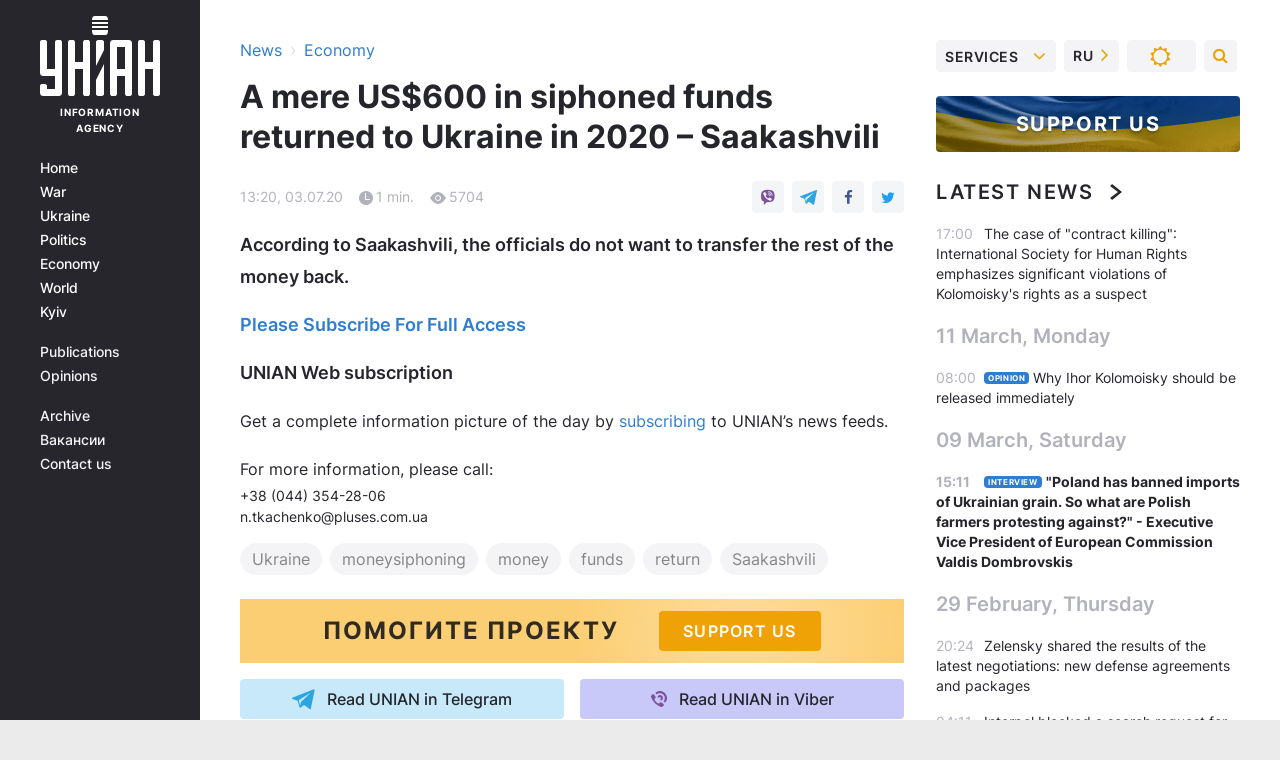

--- FILE ---
content_type: application/javascript; charset=utf-8
request_url: https://fundingchoicesmessages.google.com/f/AGSKWxVw533tTf4ta8ilQ1PQeZHrEyN4m88L6HyN3_rtAND_H6Ja6uReZoXrHFdu5gJwNHQPktiqlhwrjWQ2C0JsHcQLRAx0lVVBwuVbQLZztmnBkLxfaOSoLNrkDoRMk8oPYQxdkDFmF2Aytunxs6cogNXUYZEfbATfRMxGmaqCQSQwunPj5lxQF4Q-NQ==/__ad234x90-/ad.epl?-adscript./flv-ad-/adsserver.
body_size: -1290
content:
window['bf089d6d-4867-4b6a-85a6-30f702f1d3c9'] = true;

--- FILE ---
content_type: application/javascript; charset=utf-8
request_url: https://fundingchoicesmessages.google.com/f/AGSKWxUmR013IABACj-7-7ek1YCCd6crlZZaHP8Gi41I6V8z7fM6zN2WyTGW744gmJn8mr37poC-SWscToo2F8KEEBhF3NXQboqw0_RQlzItSwQV8_JRjfca4x8Iw3ukp_4URUI7OpQ=?fccs=W251bGwsbnVsbCxudWxsLG51bGwsbnVsbCxudWxsLFsxNzY4NjY0ODkyLDg0NzAwMDAwMF0sbnVsbCxudWxsLG51bGwsW251bGwsWzddXSwiaHR0cHM6Ly93d3cudW5pYW4uaW5mby9lY29ub21pY3Mvc2Fha2FzaHZpbGktYS1tZXJlLXVzLTYwMC1pbi1zaXBob25lZC1mdW5kcy1yZXR1cm5lZC10by11a3JhaW5lLWluLTIwMjAtMTEwNjA4ODUuaHRtbCIsbnVsbCxbWzgsIk05bGt6VWFaRHNnIl0sWzksImVuLVVTIl0sWzE5LCIyIl0sWzE3LCJbMF0iXSxbMjQsIiJdLFsyOSwiZmFsc2UiXV1d
body_size: -226
content:
if (typeof __googlefc.fcKernelManager.run === 'function') {"use strict";this.default_ContributorServingResponseClientJs=this.default_ContributorServingResponseClientJs||{};(function(_){var window=this;
try{
var OH=function(a){this.A=_.t(a)};_.u(OH,_.J);var PH=_.Zc(OH);var QH=function(a,b,c){this.B=a;this.params=b;this.j=c;this.l=_.F(this.params,4);this.o=new _.bh(this.B.document,_.O(this.params,3),new _.Og(_.Ok(this.j)))};QH.prototype.run=function(){if(_.P(this.params,10)){var a=this.o;var b=_.ch(a);b=_.Jd(b,4);_.gh(a,b)}a=_.Pk(this.j)?_.Xd(_.Pk(this.j)):new _.Zd;_.$d(a,9);_.F(a,4)!==1&&_.H(a,4,this.l===2||this.l===3?1:2);_.Dg(this.params,5)&&(b=_.O(this.params,5),_.fg(a,6,b));return a};var RH=function(){};RH.prototype.run=function(a,b){var c,d;return _.v(function(e){c=PH(b);d=(new QH(a,c,_.A(c,_.Nk,2))).run();return e.return({ia:_.L(d)})})};_.Rk(8,new RH);
}catch(e){_._DumpException(e)}
}).call(this,this.default_ContributorServingResponseClientJs);
// Google Inc.

//# sourceURL=/_/mss/boq-content-ads-contributor/_/js/k=boq-content-ads-contributor.ContributorServingResponseClientJs.en_US.M9lkzUaZDsg.es5.O/d=1/exm=kernel_loader,loader_js_executable/ed=1/rs=AJlcJMzanTQvnnVdXXtZinnKRQ21NfsPog/m=web_iab_tcf_v2_signal_executable
__googlefc.fcKernelManager.run('\x5b\x5b\x5b8,\x22\x5bnull,\x5b\x5bnull,null,null,\\\x22https:\/\/fundingchoicesmessages.google.com\/f\/AGSKWxUCUjhyZ9nTMpSvaTezibM6wDNag4VveKUhBsJtBBS7Ahsb-JsFHZxQYoUloDDfKlLkNh-WJm0XZbGe2SX_uS_seKDxBC0NgBF63UUnc0DIAUumldUtB1m2B271hDWoLfOR3jM\\\\u003d\\\x22\x5d,null,null,\x5bnull,null,null,\\\x22https:\/\/fundingchoicesmessages.google.com\/el\/AGSKWxUhPnL0gDxbF54WnVInsQIv8TmAS2evQ9FnER5YS1YjhcwxOiEREO7C8bmvq3Q-KRtXEXFQYRc4rNpNI6YAoP9Q0zhTJNlvNOJHVnAgA4amSWMit-FioTnPxfLsr_ml8Ft5P6w\\\\u003d\\\x22\x5d,null,\x5bnull,\x5b7\x5d\x5d\x5d,\\\x22unian.info\\\x22,1,\\\x22en\\\x22,null,null,null,null,1\x5d\x22\x5d\x5d,\x5bnull,null,null,\x22https:\/\/fundingchoicesmessages.google.com\/f\/AGSKWxVoRfVvMGW6zdHID0KyKQ539oqmf91gsy2WZXC0LNzECM1_HRfYmbhcN_egWN8BhsxnpgmtALbGVNu5JlYaOgBhZp_sNbaKqLU1fmHdiRxSF2QZy0PoZLYXRhlwEgm1msEte1w\\u003d\x22\x5d\x5d');}